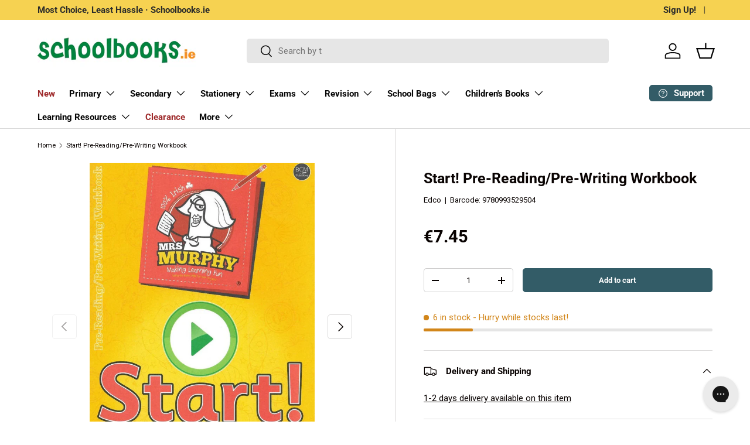

--- FILE ---
content_type: text/javascript; charset=utf-8
request_url: https://schoolbooks.ie/products/edco-start-pre-reading-pre-writting-workbook.js
body_size: 776
content:
{"id":8863443147,"title":"Start! Pre-Reading\/Pre-Writing Workbook","handle":"edco-start-pre-reading-pre-writting-workbook","description":"\u003cp\u003e\u003cb\u003eStart! is an exciting, new Pre-Reading\/Pre-Writing Workbook for Junior Infants.\u003c\/b\u003e\u003c\/p\u003e\n\u003cul\u003e\n\u003cli\u003eRegardless of the reading programme used in your school, this independent workbook will provide a structured plan to cater for the pre-reading and pre-writing needs of your children.\u003c\/li\u003e\n\u003cli\u003eThis book incorporates all the elements of the pre-reading\/pre-writing programme: Language, Visual Discrimination, Left-Right Orientation, Auditory Discrimination and Pattern work.\u003c\/li\u003e\n\u003cli\u003eStart! uses a themed approach, with nursery rhymes\/songs as the main focus. Nursery rhymes are not just for fun but have enormous educational value. It is crucial that young children learn to memorise through verse. We cannot overestimate the importance of rhyme before the child begins the formal reading process.\u003c\/li\u003e\n\u003c\/ul\u003e","published_at":"2017-05-18T21:13:30+01:00","created_at":"2017-05-18T21:13:31+01:00","vendor":"Edco","type":"Schoolbook","tags":["Active","Badge_In Stock"],"price":745,"price_min":745,"price_max":745,"available":true,"price_varies":false,"compare_at_price":745,"compare_at_price_min":745,"compare_at_price_max":745,"compare_at_price_varies":false,"variants":[{"id":31043679371,"title":"Default Title","option1":"Default Title","option2":null,"option3":null,"sku":"695598","requires_shipping":true,"taxable":true,"featured_image":null,"available":true,"name":"Start! Pre-Reading\/Pre-Writing Workbook","public_title":null,"options":["Default Title"],"price":745,"weight":290,"compare_at_price":745,"inventory_management":"shopify","barcode":"9780993529504","quantity_rule":{"min":1,"max":null,"increment":1},"quantity_price_breaks":[],"requires_selling_plan":false,"selling_plan_allocations":[]}],"images":["\/\/cdn.shopify.com\/s\/files\/1\/1837\/8517\/files\/9780993529504front.jpg?v=1696581195","\/\/cdn.shopify.com\/s\/files\/1\/1837\/8517\/files\/9780993529504bck.jpg?v=1696581196","\/\/cdn.shopify.com\/s\/files\/1\/1837\/8517\/products\/Edco-Start-Pre-ReadingPre-Writing-Workbook-9780993529504.jpg?v=1696520720"],"featured_image":"\/\/cdn.shopify.com\/s\/files\/1\/1837\/8517\/files\/9780993529504front.jpg?v=1696581195","options":[{"name":"Title","position":1,"values":["Default Title"]}],"url":"\/products\/edco-start-pre-reading-pre-writting-workbook","media":[{"alt":"Start! Pre-Reading\/Pre-Writing Workbook by Edco on Schoolbooks.ie","id":44612248568142,"position":1,"preview_image":{"aspect_ratio":0.684,"height":1542,"width":1054,"src":"https:\/\/cdn.shopify.com\/s\/files\/1\/1837\/8517\/files\/9780993529504front.jpg?v=1696581195"},"aspect_ratio":0.684,"height":1542,"media_type":"image","src":"https:\/\/cdn.shopify.com\/s\/files\/1\/1837\/8517\/files\/9780993529504front.jpg?v=1696581195","width":1054},{"alt":"Start! Pre-Reading\/Pre-Writing Workbook by Edco on Schoolbooks.ie","id":44612248600910,"position":2,"preview_image":{"aspect_ratio":0.687,"height":1543,"width":1060,"src":"https:\/\/cdn.shopify.com\/s\/files\/1\/1837\/8517\/files\/9780993529504bck.jpg?v=1696581196"},"aspect_ratio":0.687,"height":1543,"media_type":"image","src":"https:\/\/cdn.shopify.com\/s\/files\/1\/1837\/8517\/files\/9780993529504bck.jpg?v=1696581196","width":1060},{"alt":"Start! Pre-Reading\/Pre-Writing Workbook by Edco on Schoolbooks.ie","id":20758059417671,"position":3,"preview_image":{"aspect_ratio":0.707,"height":600,"width":424,"src":"https:\/\/cdn.shopify.com\/s\/files\/1\/1837\/8517\/products\/Edco-Start-Pre-ReadingPre-Writing-Workbook-9780993529504.jpg?v=1696520720"},"aspect_ratio":0.707,"height":600,"media_type":"image","src":"https:\/\/cdn.shopify.com\/s\/files\/1\/1837\/8517\/products\/Edco-Start-Pre-ReadingPre-Writing-Workbook-9780993529504.jpg?v=1696520720","width":424}],"requires_selling_plan":false,"selling_plan_groups":[]}